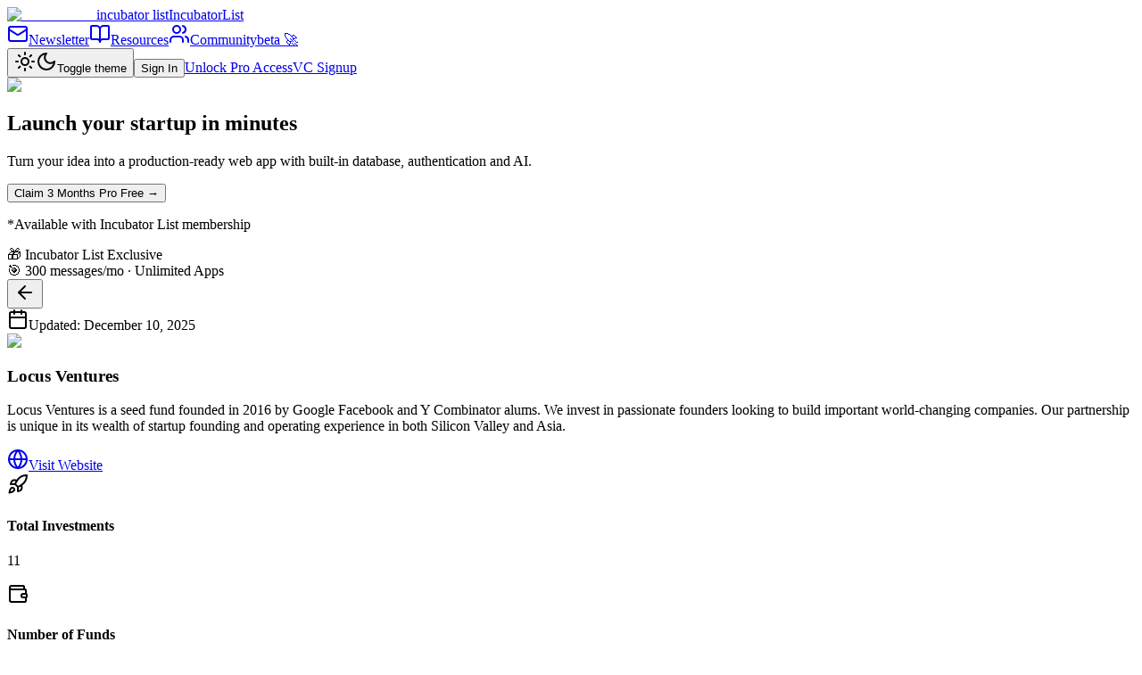

--- FILE ---
content_type: text/html; charset=utf-8
request_url: https://incubatorlist.com/locus-ventures
body_size: 8293
content:
<!DOCTYPE html><html lang="en"><head><meta charSet="utf-8"/><meta name="viewport" content="width=device-width, initial-scale=1, maximum-scale=1"/><link rel="stylesheet" href="/_next/static/css/ead5e480b562fa16.css" data-precedence="next"/><link rel="preload" as="script" fetchPriority="low" href="/_next/static/chunks/webpack-e24bce878b01f50a.js"/><script src="/_next/static/chunks/81a3ca98-db365762e836f7ee.js" async=""></script><script src="/_next/static/chunks/6910-6e8b4eb8e5db18ca.js" async=""></script><script src="/_next/static/chunks/main-app-59c619310aebf78a.js" async=""></script><script src="/_next/static/chunks/9180-7657b136ff4c02b8.js" async=""></script><script src="/_next/static/chunks/7652-3b2b850a19c3bdcb.js" async=""></script><script src="/_next/static/chunks/5593-063c7ac0bd9db06f.js" async=""></script><script src="/_next/static/chunks/1770-be7747c1d678b406.js" async=""></script><script src="/_next/static/chunks/9109-29d4e24a23765bf9.js" async=""></script><script src="/_next/static/chunks/3044-5c97d9ec4feee5f2.js" async=""></script><script src="/_next/static/chunks/7840-385bf7452e3db202.js" async=""></script><script src="/_next/static/chunks/3472-b2963c0e9e7ee066.js" async=""></script><script src="/_next/static/chunks/2183-a79e3e16ddd5a4df.js" async=""></script><script src="/_next/static/chunks/4708-103972df44366d1e.js" async=""></script><script src="/_next/static/chunks/app/layout-2cefcafdbcea7b0e.js" async=""></script><script src="/_next/static/chunks/app/not-found-7d38d44a5088b8ee.js" async=""></script><script src="https://analytics.ahrefs.com/analytics.js" data-key="RLOjbpXiF05NgLz7+yn36w" async=""></script><script src="/_next/static/chunks/1581-8783d72b9c23fa8b.js" async=""></script><script src="/_next/static/chunks/7018-a30cbfe780482718.js" async=""></script><script src="/_next/static/chunks/1365-35eaba9b56372479.js" async=""></script><script src="/_next/static/chunks/app/programs/%5BprogramUrl%5D/page-c193e945e31a5426.js" async=""></script><link rel="preload" href="https://www.googletagmanager.com/gtag/js?id=G-6F2QNETYBS" as="script"/><meta name="next-size-adjust" content=""/><link rel="preconnect" href="https://www.googletagmanager.com" crossorigin="anonymous"/><link rel="preconnect" href="https://www.google-analytics.com" crossorigin="anonymous"/><link rel="preconnect" href="https://mc.us4.list-manage.com" crossorigin="anonymous"/><link rel="preconnect" href="https://www.clarity.ms" crossorigin="anonymous"/><link rel="preconnect" href="https://analytics.ahrefs.com" crossorigin="anonymous"/><meta name="robots" content="index, follow"/><meta name="msvalidate.01" content="EDAA72CDABC8470E3D9AAAF3FD58C668"/><link rel="shortcut icon" type="image/x-icon" href="https://incubatorlist.com/images/favicon.ico"/><meta name="keywords" content="best accelerator, startup accelerators, top startup accelerators, startup accelerator list, start up incubator, startup incubator near me, tech incubator near me, venture capital, angel investors, y combinator, masschallenge fast to scale, technology accelerators, funding"/><meta name="theme-color" content="#7C3AED"/><title>Locus Ventures | IncubatorList</title><meta name="description" content="Locus Ventures: Venture Capital Firm based in Redwood City, CA, United States. Focus: Mobile Apps, Software, Artificial Intelligence"/><link rel="manifest" href="/manifest.json"/><meta name="keywords" content="startup accelerators, venture capital, angel investors"/><meta name="robots" content="index, follow"/><meta name="msvalidate.01" content="EDAA72CDABC8470E3D9AAAF3FD58C668"/><link rel="canonical" href="https://incubatorlist.com/locus-ventures"/><meta name="mobile-web-app-capable" content="yes"/><meta name="apple-mobile-web-app-title" content="IncubatorList"/><meta name="apple-mobile-web-app-status-bar-style" content="default"/><meta property="og:title" content="Locus Ventures | IncubatorList"/><meta property="og:description" content="Locus Ventures: Venture Capital Firm based in Redwood City, CA, United States. Focus: Mobile Apps, Software, Artificial Intelligence"/><meta property="og:url" content="https://incubatorlist.com/locus-ventures"/><meta property="og:site_name" content="IncubatorList"/><meta property="og:locale" content="en_US"/><meta property="og:image" content="https://res.cloudinary.com/dw9ihbvcz/image/upload/v1738452912/Incubator%20List%20Logos/locus_sqwli5.png"/><meta property="og:type" content="website"/><meta name="twitter:card" content="summary_large_image"/><meta name="twitter:site" content="@IncubatorList"/><meta name="twitter:title" content="Locus Ventures | IncubatorList"/><meta name="twitter:description" content="Locus Ventures: Venture Capital Firm based in Redwood City, CA, United States. Focus: Mobile Apps, Software, Artificial Intelligence"/><meta name="twitter:image" content="https://res.cloudinary.com/dw9ihbvcz/image/upload/v1738452912/Incubator%20List%20Logos/locus_sqwli5.png"/><link rel="icon" href="/favicon.ico"/><link rel="icon" href="/icon.svg" type="image/svg+xml"/><link rel="icon" href="/icon-512.png" sizes="512x512" type="image/png"/><link rel="icon" href="/icon-192.png" sizes="192x192" type="image/png"/><link rel="apple-touch-icon" href="/icon-192.png"/><link rel="mask-icon" href="/icon.svg"/><script src="/_next/static/chunks/polyfills-42372ed130431b0a.js" noModule=""></script></head><body class="min-h-screen bg-muted antialiased flex flex-col __className_fb8f2c"><div hidden=""><!--$--><!--/$--></div><!--$--><!--/$--><script>((a,b,c,d,e,f,g,h)=>{let i=document.documentElement,j=["light","dark"];function k(b){var c;(Array.isArray(a)?a:[a]).forEach(a=>{let c="class"===a,d=c&&f?e.map(a=>f[a]||a):e;c?(i.classList.remove(...d),i.classList.add(f&&f[b]?f[b]:b)):i.setAttribute(a,b)}),c=b,h&&j.includes(c)&&(i.style.colorScheme=c)}if(d)k(d);else try{let a=localStorage.getItem(b)||c,d=g&&"system"===a?window.matchMedia("(prefers-color-scheme: dark)").matches?"dark":"light":a;k(d)}catch(a){}})("class","theme","system",null,["light","dark"],null,true,true)</script><header class="sticky top-0 z-50 w-full border-b bg-background/95 backdrop-blur supports-[backdrop-filter]:bg-background/60"><div class="px-4 md:px-6 lg:px-8 flex h-14 items-center w-full"><div class="flex-shrink-0"><a class="flex items-center gap-3" href="/"><img alt="IncubatorList" loading="lazy" width="512" height="512" decoding="async" data-nimg="1" class="h-8 w-8" style="color:transparent" srcSet="/_next/image?url=%2Ficon-512.png&amp;w=640&amp;q=75 1x, /_next/image?url=%2Ficon-512.png&amp;w=1080&amp;q=75 2x" src="/_next/image?url=%2Ficon-512.png&amp;w=1080&amp;q=75"/><span class="text-xl tracking-wide hidden sm:inline-block __className_9de29c">incubator list</span><span class="sr-only">IncubatorList</span></a></div><div class="flex items-center ml-6 space-x-4"><a class="inline-flex items-center justify-center gap-2 whitespace-nowrap font-medium transition-colors focus-visible:outline-none focus-visible:ring-1 focus-visible:ring-ring disabled:pointer-events-none disabled:opacity-50 [&amp;_svg]:pointer-events-none [&amp;_svg]:size-4 [&amp;_svg]:shrink-0 hover:bg-accent hover:text-accent-foreground h-8 rounded-md px-3 text-xs" href="/newsletter"><svg xmlns="http://www.w3.org/2000/svg" width="24" height="24" viewBox="0 0 24 24" fill="none" stroke="currentColor" stroke-width="2" stroke-linecap="round" stroke-linejoin="round" class="lucide lucide-mail h-4 w-4 mr-1"><rect width="20" height="16" x="2" y="4" rx="2"></rect><path d="m22 7-8.97 5.7a1.94 1.94 0 0 1-2.06 0L2 7"></path></svg>Newsletter</a><a class="inline-flex items-center justify-center gap-2 whitespace-nowrap font-medium transition-colors focus-visible:outline-none focus-visible:ring-1 focus-visible:ring-ring disabled:pointer-events-none disabled:opacity-50 [&amp;_svg]:pointer-events-none [&amp;_svg]:size-4 [&amp;_svg]:shrink-0 hover:bg-accent hover:text-accent-foreground h-8 rounded-md px-3 text-xs" href="/resources"><svg xmlns="http://www.w3.org/2000/svg" width="24" height="24" viewBox="0 0 24 24" fill="none" stroke="currentColor" stroke-width="2" stroke-linecap="round" stroke-linejoin="round" class="lucide lucide-book-open h-4 w-4 mr-1"><path d="M12 7v14"></path><path d="M3 18a1 1 0 0 1-1-1V4a1 1 0 0 1 1-1h5a4 4 0 0 1 4 4 4 4 0 0 1 4-4h5a1 1 0 0 1 1 1v13a1 1 0 0 1-1 1h-6a3 3 0 0 0-3 3 3 3 0 0 0-3-3z"></path></svg>Resources</a><a class="inline-flex items-center justify-center whitespace-nowrap font-medium transition-colors focus-visible:outline-none focus-visible:ring-1 focus-visible:ring-ring disabled:pointer-events-none disabled:opacity-50 [&amp;_svg]:pointer-events-none [&amp;_svg]:size-4 [&amp;_svg]:shrink-0 hover:bg-accent hover:text-accent-foreground h-8 rounded-md px-3 text-xs gap-1 relative" href="/community"><svg xmlns="http://www.w3.org/2000/svg" width="24" height="24" viewBox="0 0 24 24" fill="none" stroke="currentColor" stroke-width="2" stroke-linecap="round" stroke-linejoin="round" class="lucide lucide-users h-4 w-4 mr-0"><path d="M16 21v-2a4 4 0 0 0-4-4H6a4 4 0 0 0-4 4v2"></path><circle cx="9" cy="7" r="4"></circle><path d="M22 21v-2a4 4 0 0 0-3-3.87"></path><path d="M16 3.13a4 4 0 0 1 0 7.75"></path></svg><span class="relative z-10">Community</span><span class="absolute -top-1 -right-5 bg-accent text-accent-foreground text-[9px] font-bold px-1 py-0.5 rounded-lg">beta 🚀</span></a></div><div class="flex items-center gap-4 flex-shrink-0 ml-auto"><button class="inline-flex items-center justify-center gap-2 whitespace-nowrap rounded-md text-sm font-medium transition-colors focus-visible:outline-none focus-visible:ring-1 focus-visible:ring-ring disabled:pointer-events-none disabled:opacity-50 [&amp;_svg]:pointer-events-none [&amp;_svg]:size-4 [&amp;_svg]:shrink-0 border border-input bg-background shadow-sm hover:bg-accent hover:text-accent-foreground h-9 w-9"><svg xmlns="http://www.w3.org/2000/svg" width="24" height="24" viewBox="0 0 24 24" fill="none" stroke="currentColor" stroke-width="2" stroke-linecap="round" stroke-linejoin="round" class="lucide lucide-sun h-[1.2rem] w-[1.2rem] rotate-0 scale-100 transition-all dark:-rotate-90 dark:scale-0"><circle cx="12" cy="12" r="4"></circle><path d="M12 2v2"></path><path d="M12 20v2"></path><path d="m4.93 4.93 1.41 1.41"></path><path d="m17.66 17.66 1.41 1.41"></path><path d="M2 12h2"></path><path d="M20 12h2"></path><path d="m6.34 17.66-1.41 1.41"></path><path d="m19.07 4.93-1.41 1.41"></path></svg><svg xmlns="http://www.w3.org/2000/svg" width="24" height="24" viewBox="0 0 24 24" fill="none" stroke="currentColor" stroke-width="2" stroke-linecap="round" stroke-linejoin="round" class="lucide lucide-moon absolute h-[1.2rem] w-[1.2rem] rotate-90 scale-0 transition-all dark:rotate-0 dark:scale-100"><path d="M12 3a6 6 0 0 0 9 9 9 9 0 1 1-9-9Z"></path></svg><span class="sr-only">Toggle theme</span></button><button class="inline-flex items-center justify-center gap-2 whitespace-nowrap font-medium transition-colors focus-visible:outline-none focus-visible:ring-1 focus-visible:ring-ring disabled:pointer-events-none disabled:opacity-50 [&amp;_svg]:pointer-events-none [&amp;_svg]:size-4 [&amp;_svg]:shrink-0 hover:bg-accent hover:text-accent-foreground h-8 rounded-md px-3 text-xs">Sign In</button><a class="inline-flex items-center justify-center gap-2 whitespace-nowrap font-medium transition-colors focus-visible:outline-none focus-visible:ring-1 focus-visible:ring-ring disabled:pointer-events-none disabled:opacity-50 [&amp;_svg]:pointer-events-none [&amp;_svg]:size-4 [&amp;_svg]:shrink-0 bg-primary text-primary-foreground shadow hover:bg-primary/90 h-8 rounded-md px-3 text-xs" href="/pricing">Unlock Pro Access</a><a class="inline-flex items-center justify-center gap-2 whitespace-nowrap font-medium transition-colors focus-visible:outline-none focus-visible:ring-1 focus-visible:ring-ring disabled:pointer-events-none disabled:opacity-50 [&amp;_svg]:pointer-events-none [&amp;_svg]:size-4 [&amp;_svg]:shrink-0 bg-primary text-primary-foreground shadow hover:bg-primary/90 h-8 rounded-md px-3 text-xs" href="/for-programs">VC Signup</a></div></div></header><main class="flex-1"><div class="container mx-auto pt-12 pb-6"><div class="group relative mx-auto mb-6 max-w-6xl overflow-hidden rounded-xl border border-slate-700/50 p-5 text-white transition-all hover:border-slate-600/50 md:p-6 bg-slate-900"><div class="flex flex-col items-start gap-5 md:flex-row md:items-center md:justify-between md:gap-8"><div class="flex-1"><div class="mb-4"><img alt="Episolo" loading="lazy" width="100" height="32" decoding="async" data-nimg="1" class="h-7 w-auto object-contain" style="color:transparent" srcSet="/_next/image?url=%2Fepisolo-logo-192.png&amp;w=128&amp;q=75 1x, /_next/image?url=%2Fepisolo-logo-192.png&amp;w=256&amp;q=75 2x" src="/_next/image?url=%2Fepisolo-logo-192.png&amp;w=256&amp;q=75"/></div><h2 class="mb-2 text-2xl font-bold leading-tight md:text-3xl">Launch your startup<!-- --> <span class="bg-gradient-to-r from-purple-400 via-pink-400 to-pink-500 bg-clip-text text-transparent">in minutes</span></h2><p class="text-sm text-slate-400">Turn your idea into a production-ready web app with built-in database, authentication and AI.</p></div><div class="flex w-full flex-col items-start gap-3 md:w-auto md:items-end"><div class="flex flex-col items-start md:items-end"><button class="inline-flex items-center justify-center gap-2 whitespace-nowrap rounded-md focus-visible:outline-none focus-visible:ring-1 focus-visible:ring-ring disabled:pointer-events-none disabled:opacity-50 [&amp;_svg]:pointer-events-none [&amp;_svg]:size-4 [&amp;_svg]:shrink-0 h-9 transform bg-blue-600 px-6 py-2.5 text-sm font-semibold text-white shadow-lg transition-all duration-200 hover:scale-105 hover:bg-blue-700">Claim 3 Months Pro Free →</button><p class="mt-1 text-xs text-slate-400">*Available with Incubator List membership</p></div><div class="flex flex-col items-start gap-2 md:items-end"><div class="inline-flex items-center rounded-full border font-normal transition-colors focus:outline-none focus:ring-2 focus:ring-ring focus:ring-offset-2 hover:bg-secondary/80 border-slate-600 bg-slate-700/50 px-2.5 py-0.5 text-xs text-slate-300">🎁 Incubator List Exclusive</div><div class="inline-flex items-center gap-1.5 rounded-full border border-slate-600 bg-slate-700/30 px-3 py-1 text-xs text-slate-300">🎯 <!-- -->300 messages/mo · Unlimited Apps</div></div></div></div></div><div class="rounded-lg border bg-card text-card-foreground max-w-6xl mx-auto relative p-4 sm:p-6 pt-14 sm:pt-16"> <button class="inline-flex items-center justify-center gap-2 whitespace-nowrap text-sm font-medium transition-colors focus-visible:outline-none focus-visible:ring-1 focus-visible:ring-ring disabled:pointer-events-none disabled:opacity-50 [&amp;_svg]:pointer-events-none [&amp;_svg]:size-4 [&amp;_svg]:shrink-0 shadow-sm z-10 h-9 w-9 sm:h-10 sm:w-10 rounded-full border border-input bg-transparent p-0 text-muted-foreground hover:bg-accent hover:text-accent-foreground absolute top-4 left-4" aria-label="Go back"><svg xmlns="http://www.w3.org/2000/svg" width="24" height="24" viewBox="0 0 24 24" fill="none" stroke="currentColor" stroke-width="2" stroke-linecap="round" stroke-linejoin="round" class="lucide lucide-arrow-left h-4 w-4 sm:h-5 sm:w-5"><path d="m12 19-7-7 7-7"></path><path d="M19 12H5"></path></svg></button><div class="absolute top-4 right-4 z-10"><div class="inline-flex items-center gap-2 rounded-md bg-muted/80 px-3 py-1 text-xs sm:text-sm text-muted-foreground shadow-sm"><svg xmlns="http://www.w3.org/2000/svg" width="24" height="24" viewBox="0 0 24 24" fill="none" stroke="currentColor" stroke-width="2" stroke-linecap="round" stroke-linejoin="round" class="lucide lucide-calendar h-3.5 w-3.5 sm:h-4 sm:w-4"><path d="M8 2v4"></path><path d="M16 2v4"></path><rect width="18" height="18" x="3" y="4" rx="2"></rect><path d="M3 10h18"></path></svg><span>Updated: <!-- -->December 10, 2025</span></div></div><div class="flex flex-col space-y-1.5 px-5 py-6 text-center pt-8 sm:pt-10"><div class="mb-4"><img alt="Locus Ventures logo" loading="lazy" width="150" height="150" decoding="async" data-nimg="1" class="mx-auto" style="color:transparent" srcSet="/_next/image?url=https%3A%2F%2Fres.cloudinary.com%2Fdw9ihbvcz%2Fimage%2Fupload%2Fv1738452912%2FIncubator%2520List%2520Logos%2Flocus_sqwli5.png&amp;w=256&amp;q=75 1x, /_next/image?url=https%3A%2F%2Fres.cloudinary.com%2Fdw9ihbvcz%2Fimage%2Fupload%2Fv1738452912%2FIncubator%2520List%2520Logos%2Flocus_sqwli5.png&amp;w=384&amp;q=75 2x" src="/_next/image?url=https%3A%2F%2Fres.cloudinary.com%2Fdw9ihbvcz%2Fimage%2Fupload%2Fv1738452912%2FIncubator%2520List%2520Logos%2Flocus_sqwli5.png&amp;w=384&amp;q=75"/></div><h3 class="font-semibold tracking-tight mb-4 text-2xl">Locus Ventures</h3><p class="text-lg text-muted-foreground mt-2">Locus Ventures is a seed fund founded in 2016 by Google Facebook and Y Combinator alums. We invest in passionate founders looking to build important world-changing companies. Our partnership is unique in its wealth of startup founding and operating experience in both Silicon Valley and Asia.</p></div><div class="p-5 pt-0 space-y-6"><div class="flex flex-wrap gap-4 justify-center items-center"> <a href="https://locus.vc" target="_blank" rel="noopener noreferrer" class="inline-flex items-center justify-center gap-2 whitespace-nowrap text-sm font-medium transition-colors focus-visible:outline-none focus-visible:ring-1 focus-visible:ring-ring disabled:pointer-events-none disabled:opacity-50 [&amp;_svg]:pointer-events-none [&amp;_svg]:size-4 [&amp;_svg]:shrink-0 border border-input bg-background shadow-sm hover:bg-accent hover:text-accent-foreground h-10 rounded-md px-8 flex items-center gap-2"><svg xmlns="http://www.w3.org/2000/svg" width="24" height="24" viewBox="0 0 24 24" fill="none" stroke="currentColor" stroke-width="2" stroke-linecap="round" stroke-linejoin="round" class="lucide lucide-globe h-5 w-5"><circle cx="12" cy="12" r="10"></circle><path d="M12 2a14.5 14.5 0 0 0 0 20 14.5 14.5 0 0 0 0-20"></path><path d="M2 12h20"></path></svg>Visit Website</a></div><div class="grid grid-cols-1 md:grid-cols-2 lg:grid-cols-3 gap-4"><div class="rounded-lg border text-card-foreground bg-primary/5"><div class="p-5 pt-6"><div class="flex items-center gap-2"><svg xmlns="http://www.w3.org/2000/svg" width="24" height="24" viewBox="0 0 24 24" fill="none" stroke="currentColor" stroke-width="2" stroke-linecap="round" stroke-linejoin="round" class="lucide lucide-rocket h-5 w-5 text-primary"><path d="M4.5 16.5c-1.5 1.26-2 5-2 5s3.74-.5 5-2c.71-.84.7-2.13-.09-2.91a2.18 2.18 0 0 0-2.91-.09z"></path><path d="m12 15-3-3a22 22 0 0 1 2-3.95A12.88 12.88 0 0 1 22 2c0 2.72-.78 7.5-6 11a22.35 22.35 0 0 1-4 2z"></path><path d="M9 12H4s.55-3.03 2-4c1.62-1.08 5 0 5 0"></path><path d="M12 15v5s3.03-.55 4-2c1.08-1.62 0-5 0-5"></path></svg><h4 class="text-sm font-medium">Total Investments</h4></div><p class="text-2xl font-bold mt-2">11</p></div></div><div class="rounded-lg border text-card-foreground bg-primary/5"><div class="p-5 pt-6"><div class="flex items-center gap-2"><svg xmlns="http://www.w3.org/2000/svg" width="24" height="24" viewBox="0 0 24 24" fill="none" stroke="currentColor" stroke-width="2" stroke-linecap="round" stroke-linejoin="round" class="lucide lucide-wallet h-5 w-5 text-primary"><path d="M19 7V4a1 1 0 0 0-1-1H5a2 2 0 0 0 0 4h15a1 1 0 0 1 1 1v4h-3a2 2 0 0 0 0 4h3a1 1 0 0 0 1-1v-2a1 1 0 0 0-1-1"></path><path d="M3 5v14a2 2 0 0 0 2 2h15a1 1 0 0 0 1-1v-4"></path></svg><h4 class="text-sm font-medium">Number of Funds</h4></div><p class="text-2xl font-bold mt-2">3</p></div></div></div><div class="rounded-lg border bg-card text-card-foreground"><div class="flex flex-col space-y-1.5 px-5 py-6 pb-0"><h3 class="font-semibold tracking-tight mb-4 text-lg flex items-center gap-2"><svg xmlns="http://www.w3.org/2000/svg" width="24" height="24" viewBox="0 0 24 24" fill="none" stroke="currentColor" stroke-width="2" stroke-linecap="round" stroke-linejoin="round" class="lucide lucide-award h-5 w-5"><path d="m15.477 12.89 1.515 8.526a.5.5 0 0 1-.81.47l-3.58-2.687a1 1 0 0 0-1.197 0l-3.586 2.686a.5.5 0 0 1-.81-.469l1.514-8.526"></path><circle cx="12" cy="8" r="6"></circle></svg>About the Program</h3></div><div class="p-5 pt-0 space-y-4"><div class="space-y-1.5"><span class="text-sm font-medium text-muted-foreground">Program Type</span><div class="flex flex-wrap gap-2"><a href="/top-venture-capital-firms"><div class="inline-flex items-center rounded-full border px-2.5 py-0.5 text-xs font-normal transition-colors focus:outline-none focus:ring-2 focus:ring-ring focus:ring-offset-2 border-transparent bg-secondary text-secondary-foreground cursor-pointer hover:bg-secondary/80">Venture Capital Firm</div></a></div></div><div class="space-y-1.5"><span class="text-sm font-medium text-muted-foreground">Investment Stage</span><div class="flex flex-wrap gap-2"><a href="/top-seed-startup-investors"><div class="inline-flex items-center rounded-full border px-2.5 py-0.5 text-xs font-normal transition-colors focus:outline-none focus:ring-2 focus:ring-ring focus:ring-offset-2 border-transparent bg-secondary text-secondary-foreground cursor-pointer hover:bg-secondary/80">Seed</div></a><a href="/top-early-stage-vc-startup-investors"><div class="inline-flex items-center rounded-full border px-2.5 py-0.5 text-xs font-normal transition-colors focus:outline-none focus:ring-2 focus:ring-ring focus:ring-offset-2 border-transparent bg-secondary text-secondary-foreground cursor-pointer hover:bg-secondary/80">Early-Stage VC</div></a><a href="/top-late-stage-vc-startup-investors"><div class="inline-flex items-center rounded-full border px-2.5 py-0.5 text-xs font-normal transition-colors focus:outline-none focus:ring-2 focus:ring-ring focus:ring-offset-2 border-transparent bg-secondary text-secondary-foreground cursor-pointer hover:bg-secondary/80">Late-Stage VC</div></a></div></div><div class="space-y-1.5"><span class="text-sm font-medium text-muted-foreground">Investment Focus Areas</span><div class="flex flex-wrap gap-2"><a href="/best-mobile-apps-startup-accelerators-incubators-and-vcs"><div class="inline-flex items-center rounded-full border px-2.5 py-0.5 text-xs font-normal transition-colors focus:outline-none focus:ring-2 focus:ring-ring focus:ring-offset-2 border-transparent bg-secondary text-secondary-foreground cursor-pointer hover:bg-secondary/80">Mobile Apps</div></a><a href="/best-software-startup-accelerators-incubators-and-vcs"><div class="inline-flex items-center rounded-full border px-2.5 py-0.5 text-xs font-normal transition-colors focus:outline-none focus:ring-2 focus:ring-ring focus:ring-offset-2 border-transparent bg-secondary text-secondary-foreground cursor-pointer hover:bg-secondary/80">Software</div></a><a href="/best-artificial-intelligence-startup-accelerators-incubators-and-vcs"><div class="inline-flex items-center rounded-full border px-2.5 py-0.5 text-xs font-normal transition-colors focus:outline-none focus:ring-2 focus:ring-ring focus:ring-offset-2 border-transparent bg-secondary text-secondary-foreground cursor-pointer hover:bg-secondary/80">Artificial Intelligence</div></a><a href="/best-ai-startup-accelerators-incubators-and-vcs"><div class="inline-flex items-center rounded-full border px-2.5 py-0.5 text-xs font-normal transition-colors focus:outline-none focus:ring-2 focus:ring-ring focus:ring-offset-2 border-transparent bg-secondary text-secondary-foreground cursor-pointer hover:bg-secondary/80">AI</div></a><a href="/best-e-commerce-startup-accelerators-incubators-and-vcs"><div class="inline-flex items-center rounded-full border px-2.5 py-0.5 text-xs font-normal transition-colors focus:outline-none focus:ring-2 focus:ring-ring focus:ring-offset-2 border-transparent bg-secondary text-secondary-foreground cursor-pointer hover:bg-secondary/80">E-Commerce</div></a><a href="/best-apps-startup-accelerators-incubators-and-vcs"><div class="inline-flex items-center rounded-full border px-2.5 py-0.5 text-xs font-normal transition-colors focus:outline-none focus:ring-2 focus:ring-ring focus:ring-offset-2 border-transparent bg-secondary text-secondary-foreground cursor-pointer hover:bg-secondary/80">Apps</div></a></div></div><div class="space-y-1.5"><span class="text-sm font-medium text-muted-foreground">Description</span><p class="text-sm whitespace-pre-line">Locus Ventures is a seed fund founded in 2016 by Google, Facebook and Y
Combinator alums. We invest in passionate founders looking to build
important, world-changing companies. Our partnership is unique in its
wealth of startup founding and operating experience in both Silicon Valley
and Asia.</p></div></div></div><div class="grid grid-cols-1 md:grid-cols-2 gap-4"><div class="rounded-lg border bg-card text-card-foreground"><div class="flex flex-col space-y-1.5 px-5 py-6 pb-0"><h3 class="font-semibold tracking-tight mb-4 text-lg flex items-center gap-2"><svg xmlns="http://www.w3.org/2000/svg" width="24" height="24" viewBox="0 0 24 24" fill="none" stroke="currentColor" stroke-width="2" stroke-linecap="round" stroke-linejoin="round" class="lucide lucide-map-pin h-5 w-5"><path d="M20 10c0 4.993-5.539 10.193-7.399 11.799a1 1 0 0 1-1.202 0C9.539 20.193 4 14.993 4 10a8 8 0 0 1 16 0"></path><circle cx="12" cy="10" r="3"></circle></svg>Location</h3></div><div class="p-5 pt-0 space-y-4"><div class="space-y-3"><div class="flex flex-wrap gap-2"><a href="/best-venture-capital-firms-in-redwood-city,-ca"><div class="inline-flex items-center rounded-full border px-2.5 py-0.5 font-normal transition-colors focus:outline-none focus:ring-2 focus:ring-ring focus:ring-offset-2 border-transparent bg-secondary text-secondary-foreground text-xs cursor-pointer hover:bg-secondary/80">📍 <!-- -->Redwood City, CA</div></a><a href="/top-vcs-in-united-states"><div class="inline-flex items-center rounded-full border px-2.5 py-0.5 font-normal transition-colors focus:outline-none focus:ring-2 focus:ring-ring focus:ring-offset-2 border-transparent bg-secondary text-secondary-foreground text-xs cursor-pointer hover:bg-secondary/80">🌍 <!-- -->United States</div></a><a href="/best-vcs-in-north-america"><div class="inline-flex items-center rounded-full border px-2.5 py-0.5 font-normal transition-colors focus:outline-none focus:ring-2 focus:ring-ring focus:ring-offset-2 border-transparent bg-secondary text-secondary-foreground text-xs cursor-pointer hover:bg-secondary/80">🌎 <!-- -->North America</div></a></div></div></div></div><div class="rounded-lg border bg-card text-card-foreground"><div class="flex flex-col space-y-1.5 px-5 py-6 pb-0"><h3 class="font-semibold tracking-tight mb-4 text-lg flex items-center gap-2"><svg xmlns="http://www.w3.org/2000/svg" width="24" height="24" viewBox="0 0 24 24" fill="none" stroke="currentColor" stroke-width="2" stroke-linecap="round" stroke-linejoin="round" class="lucide lucide-settings h-5 w-5"><path d="M12.22 2h-.44a2 2 0 0 0-2 2v.18a2 2 0 0 1-1 1.73l-.43.25a2 2 0 0 1-2 0l-.15-.08a2 2 0 0 0-2.73.73l-.22.38a2 2 0 0 0 .73 2.73l.15.1a2 2 0 0 1 1 1.72v.51a2 2 0 0 1-1 1.74l-.15.09a2 2 0 0 0-.73 2.73l.22.38a2 2 0 0 0 2.73.73l.15-.08a2 2 0 0 1 2 0l.43.25a2 2 0 0 1 1 1.73V20a2 2 0 0 0 2 2h.44a2 2 0 0 0 2-2v-.18a2 2 0 0 1 1-1.73l.43-.25a2 2 0 0 1 2 0l.15.08a2 2 0 0 0 2.73-.73l.22-.39a2 2 0 0 0-.73-2.73l-.15-.08a2 2 0 0 1-1-1.74v-.5a2 2 0 0 1 1-1.74l.15-.09a2 2 0 0 0 .73-2.73l-.22-.38a2 2 0 0 0-2.73-.73l-.15.08a2 2 0 0 1-2 0l-.43-.25a2 2 0 0 1-1-1.73V4a2 2 0 0 0-2-2z"></path><circle cx="12" cy="12" r="3"></circle></svg>Program Details</h3></div><div class="p-5 pt-0 space-y-4"></div></div></div><div class="grid grid-cols-1 md:grid-cols-2 gap-4"></div><div class="rounded-lg border bg-card text-card-foreground mb-6"><div class="flex flex-col space-y-1.5 px-5 py-6"><h3 class="text-xl font-semibold leading-none tracking-tight mb-4">Numbers</h3></div><div class="p-5 pt-0 grid grid-cols-2 sm:grid-cols-3 gap-4"><div class="flex flex-col items-start space-y-1"><dt class="text-xs sm:text-sm font-medium text-muted-foreground flex items-center">Total Investments</dt><dd class="text-base sm:text-lg font-semibold text-foreground">11</dd></div><div class="flex flex-col items-start space-y-1"><dt class="text-xs sm:text-sm font-medium text-muted-foreground flex items-center">Number of Funds</dt><dd class="text-base sm:text-lg font-semibold text-foreground">3</dd></div></div></div></div></div></div><!--$--><!--/$--></main><div role="region" aria-label="Notifications (F8)" tabindex="-1" style="pointer-events:none"><ol tabindex="-1" class="fixed top-0 z-[100] flex max-h-screen w-full flex-col-reverse p-4 sm:bottom-0 sm:right-0 sm:top-auto sm:flex-col md:max-w-[420px]"></ol></div><script src="/_next/static/chunks/webpack-e24bce878b01f50a.js" id="_R_" async=""></script><script>(self.__next_f=self.__next_f||[]).push([0])</script><script>self.__next_f.push([1,"1:\"$Sreact.fragment\"\n2:I[71582,[\"9180\",\"static/chunks/9180-7657b136ff4c02b8.js\",\"7652\",\"static/chunks/7652-3b2b850a19c3bdcb.js\",\"5593\",\"static/chunks/5593-063c7ac0bd9db06f.js\",\"1770\",\"static/chunks/1770-be7747c1d678b406.js\",\"9109\",\"static/chunks/9109-29d4e24a23765bf9.js\",\"3044\",\"static/chunks/3044-5c97d9ec4feee5f2.js\",\"7840\",\"static/chunks/7840-385bf7452e3db202.js\",\"3472\",\"static/chunks/3472-b2963c0e9e7ee066.js\",\"2183\",\"static/chunks/2183-a79e3e16ddd5a4df.js\",\"4708\",\"static/chunks/4708-103972df44366d1e.js\",\"7177\",\"static/chunks/app/layout-2cefcafdbcea7b0e.js\"],\"GoogleAnalytics\"]\n3:I[58647,[\"9180\",\"static/chunks/9180-7657b136ff4c02b8.js\",\"7652\",\"static/chunks/7652-3b2b850a19c3bdcb.js\",\"5593\",\"static/chunks/5593-063c7ac0bd9db06f.js\",\"1770\",\"static/chunks/1770-be7747c1d678b406.js\",\"9109\",\"static/chunks/9109-29d4e24a23765bf9.js\",\"3044\",\"static/chunks/3044-5c97d9ec4feee5f2.js\",\"7840\",\"static/chunks/7840-385bf7452e3db202.js\",\"3472\",\"static/chunks/3472-b2963c0e9e7ee066.js\",\"2183\",\"static/chunks/2183-a79e3e16ddd5a4df.js\",\"4708\",\"static/chunks/4708-103972df44366d1e.js\",\"7177\",\"static/chunks/app/layout-2cefcafdbcea7b0e.js\"],\"ClarityAnalytics\"]\n4:I[21059,[\"9180\",\"static/chunks/9180-7657b136ff4c02b8.js\",\"7652\",\"static/chunks/7652-3b2b850a19c3bdcb.js\",\"5593\",\"static/chunks/5593-063c7ac0bd9db06f.js\",\"1770\",\"static/chunks/1770-be7747c1d678b406.js\",\"9109\",\"static/chunks/9109-29d4e24a23765bf9.js\",\"3044\",\"static/chunks/3044-5c97d9ec4feee5f2.js\",\"7840\",\"static/chunks/7840-385bf7452e3db202.js\",\"3472\",\"static/chunks/3472-b2963c0e9e7ee066.js\",\"2183\",\"static/chunks/2183-a79e3e16ddd5a4df.js\",\"4708\",\"static/chunks/4708-103972df44366d1e.js\",\"7177\",\"static/chunks/app/layout-2cefcafdbcea7b0e.js\"],\"ThemeProvider\"]\n5:I[34896,[\"9180\",\"static/chunks/9180-7657b136ff4c02b8.js\",\"7652\",\"static/chunks/7652-3b2b850a19c3bdcb.js\",\"5593\",\"static/chunks/5593-063c7ac0bd9db06f.js\",\"1770\",\"static/chunks/1770-be7747c1d678b406.js\",\"9109\",\"static/chunks/9109-29d4e24a23765bf9.js\",\"3044\",\"static/chunks/3044-5c97d9ec4feee5f2.js\",\"7840\",\"static/chunks/7840-385bf74"])</script><script>self.__next_f.push([1,"52e3db202.js\",\"3472\",\"static/chunks/3472-b2963c0e9e7ee066.js\",\"2183\",\"static/chunks/2183-a79e3e16ddd5a4df.js\",\"4708\",\"static/chunks/4708-103972df44366d1e.js\",\"7177\",\"static/chunks/app/layout-2cefcafdbcea7b0e.js\"],\"PaywallProvider\"]\n6:I[57850,[\"9180\",\"static/chunks/9180-7657b136ff4c02b8.js\",\"7652\",\"static/chunks/7652-3b2b850a19c3bdcb.js\",\"5593\",\"static/chunks/5593-063c7ac0bd9db06f.js\",\"1770\",\"static/chunks/1770-be7747c1d678b406.js\",\"9109\",\"static/chunks/9109-29d4e24a23765bf9.js\",\"3044\",\"static/chunks/3044-5c97d9ec4feee5f2.js\",\"7840\",\"static/chunks/7840-385bf7452e3db202.js\",\"3472\",\"static/chunks/3472-b2963c0e9e7ee066.js\",\"2183\",\"static/chunks/2183-a79e3e16ddd5a4df.js\",\"4708\",\"static/chunks/4708-103972df44366d1e.js\",\"7177\",\"static/chunks/app/layout-2cefcafdbcea7b0e.js\"],\"Header\"]\n7:I[61665,[],\"\"]\n8:I[79541,[],\"\"]\n9:I[7652,[\"7652\",\"static/chunks/7652-3b2b850a19c3bdcb.js\",\"4345\",\"static/chunks/app/not-found-7d38d44a5088b8ee.js\"],\"\"]\na:I[64271,[\"9180\",\"static/chunks/9180-7657b136ff4c02b8.js\",\"7652\",\"static/chunks/7652-3b2b850a19c3bdcb.js\",\"5593\",\"static/chunks/5593-063c7ac0bd9db06f.js\",\"1770\",\"static/chunks/1770-be7747c1d678b406.js\",\"9109\",\"static/chunks/9109-29d4e24a23765bf9.js\",\"3044\",\"static/chunks/3044-5c97d9ec4feee5f2.js\",\"7840\",\"static/chunks/7840-385bf7452e3db202.js\",\"3472\",\"static/chunks/3472-b2963c0e9e7ee066.js\",\"2183\",\"static/chunks/2183-a79e3e16ddd5a4df.js\",\"4708\",\"static/chunks/4708-103972df44366d1e.js\",\"7177\",\"static/chunks/app/layout-2cefcafdbcea7b0e.js\"],\"Toaster\"]\nc:I[51348,[],\"OutletBoundary\"]\ne:I[30221,[],\"AsyncMetadataOutlet\"]\n10:I[51348,[],\"ViewportBoundary\"]\n12:I[51348,[],\"MetadataBoundary\"]\n13:\"$Sreact.suspense\"\n15:I[82163,[],\"\"]\n:HL[\"/_next/static/media/028c0d39d2e8f589-s.p.woff2\",\"font\",{\"crossOrigin\":\"\",\"type\":\"font/woff2\"}]\n:HL[\"/_next/static/media/13d07f4ca3a710d9-s.p.woff2\",\"font\",{\"crossOrigin\":\"\",\"type\":\"font/woff2\"}]\n:HL[\"/_next/static/css/ead5e480b562fa16.css\",\"style\"]\n"])</script><script>self.__next_f.push([1,"0:{\"P\":null,\"b\":\"jVaoE0YafWoQSRPd_gR35\",\"p\":\"\",\"c\":[\"\",\"locus-ventures\"],\"i\":false,\"f\":[[[\"\",{\"children\":[\"programs\",{\"children\":[[\"programUrl\",\"locus-ventures\",\"d\"],{\"children\":[\"__PAGE__\",{}]}]}]},\"$undefined\",\"$undefined\",true],[\"\",[\"$\",\"$1\",\"c\",{\"children\":[[[\"$\",\"link\",\"0\",{\"rel\":\"stylesheet\",\"href\":\"/_next/static/css/ead5e480b562fa16.css\",\"precedence\":\"next\",\"crossOrigin\":\"$undefined\",\"nonce\":\"$undefined\"}]],[\"$\",\"html\",null,{\"lang\":\"en\",\"suppressHydrationWarning\":true,\"children\":[[\"$\",\"head\",null,{\"children\":[[\"$\",\"link\",null,{\"rel\":\"preconnect\",\"href\":\"https://www.googletagmanager.com\",\"crossOrigin\":\"anonymous\"}],[\"$\",\"link\",null,{\"rel\":\"preconnect\",\"href\":\"https://www.google-analytics.com\",\"crossOrigin\":\"anonymous\"}],[\"$\",\"link\",null,{\"rel\":\"preconnect\",\"href\":\"https://mc.us4.list-manage.com\",\"crossOrigin\":\"anonymous\"}],[\"$\",\"link\",null,{\"rel\":\"preconnect\",\"href\":\"https://www.clarity.ms\",\"crossOrigin\":\"anonymous\"}],[\"$\",\"link\",null,{\"rel\":\"preconnect\",\"href\":\"https://analytics.ahrefs.com\",\"crossOrigin\":\"anonymous\"}],[\"$\",\"meta\",null,{\"name\":\"robots\",\"content\":\"index, follow\"}],[\"$\",\"meta\",null,{\"name\":\"msvalidate.01\",\"content\":\"EDAA72CDABC8470E3D9AAAF3FD58C668\"}],[\"$\",\"link\",null,{\"rel\":\"shortcut icon\",\"type\":\"image/x-icon\",\"href\":\"https://incubatorlist.com/images/favicon.ico\"}],[\"$\",\"meta\",null,{\"name\":\"keywords\",\"content\":\"best accelerator, startup accelerators, top startup accelerators, startup accelerator list, start up incubator, startup incubator near me, tech incubator near me, venture capital, angel investors, y combinator, masschallenge fast to scale, technology accelerators, funding\"}],[\"$\",\"script\",null,{\"src\":\"https://analytics.ahrefs.com/analytics.js\",\"data-key\":\"RLOjbpXiF05NgLz7+yn36w\",\"async\":true}]]}],[\"$\",\"body\",null,{\"className\":\"min-h-screen bg-muted antialiased flex flex-col __className_fb8f2c\",\"children\":[[\"$\",\"$L2\",null,{}],[\"$\",\"$L3\",null,{}],[\"$\",\"$L4\",null,{\"attribute\":\"class\",\"defaultTheme\":\"system\",\"enableSystem\":true,\"disableTransitionOnChange\":true,\"children\":[\"$\",\"$L5\",null,{\"children\":[[\"$\",\"$L6\",null,{}],[\"$\",\"main\",null,{\"className\":\"flex-1\",\"children\":[\"$\",\"$L7\",null,{\"parallelRouterKey\":\"children\",\"error\":\"$undefined\",\"errorStyles\":\"$undefined\",\"errorScripts\":\"$undefined\",\"template\":[\"$\",\"$L8\",null,{}],\"templateStyles\":\"$undefined\",\"templateScripts\":\"$undefined\",\"notFound\":[[\"$\",\"div\",null,{\"className\":\"container mx-auto py-32 text-center\",\"children\":[[\"$\",\"h2\",null,{\"className\":\"text-3xl font-bold mb-4\",\"children\":\"Page Not Found\"}],[\"$\",\"p\",null,{\"className\":\"text-muted-foreground mb-8\",\"children\":\"Sorry, we couldn't find the page you're looking for.\"}],[\"$\",\"$L9\",null,{\"href\":\"/\",\"children\":\"Return Home\",\"className\":\"inline-flex items-center justify-center gap-2 whitespace-nowrap rounded-md text-sm font-medium transition-colors focus-visible:outline-none focus-visible:ring-1 focus-visible:ring-ring disabled:pointer-events-none disabled:opacity-50 [\u0026_svg]:pointer-events-none [\u0026_svg]:size-4 [\u0026_svg]:shrink-0 bg-primary text-primary-foreground shadow hover:bg-primary/90 h-9 px-4 py-2\",\"ref\":null}]]}],[]],\"forbidden\":\"$undefined\",\"unauthorized\":\"$undefined\"}]}],[\"$\",\"$La\",null,{}]]}]}]]}]]}]]}],{\"children\":[\"programs\",[\"$\",\"$1\",\"c\",{\"children\":[null,[\"$\",\"$L7\",null,{\"parallelRouterKey\":\"children\",\"error\":\"$undefined\",\"errorStyles\":\"$undefined\",\"errorScripts\":\"$undefined\",\"template\":[\"$\",\"$L8\",null,{}],\"templateStyles\":\"$undefined\",\"templateScripts\":\"$undefined\",\"notFound\":\"$undefined\",\"forbidden\":\"$undefined\",\"unauthorized\":\"$undefined\"}]]}],{\"children\":[[\"programUrl\",\"locus-ventures\",\"d\"],[\"$\",\"$1\",\"c\",{\"children\":[null,[\"$\",\"$L7\",null,{\"parallelRouterKey\":\"children\",\"error\":\"$undefined\",\"errorStyles\":\"$undefined\",\"errorScripts\":\"$undefined\",\"template\":[\"$\",\"$L8\",null,{}],\"templateStyles\":\"$undefined\",\"templateScripts\":\"$undefined\",\"notFound\":\"$undefined\",\"forbidden\":\"$undefined\",\"unauthorized\":\"$undefined\"}]]}],{\"children\":[\"__PAGE__\",[\"$\",\"$1\",\"c\",{\"children\":[\"$Lb\",null,[\"$\",\"$Lc\",null,{\"children\":[\"$Ld\",[\"$\",\"$Le\",null,{\"promise\":\"$@f\"}]]}]]}],{},null,false]},null,false]},null,false]},null,false],[\"$\",\"$1\",\"h\",{\"children\":[null,[[\"$\",\"$L10\",null,{\"children\":\"$L11\"}],[\"$\",\"meta\",null,{\"name\":\"next-size-adjust\",\"content\":\"\"}]],[\"$\",\"$L12\",null,{\"children\":[\"$\",\"div\",null,{\"hidden\":true,\"children\":[\"$\",\"$13\",null,{\"fallback\":null,\"children\":\"$L14\"}]}]}]]}],false]],\"m\":\"$undefined\",\"G\":[\"$15\",[]],\"s\":false,\"S\":false}\n"])</script><script>self.__next_f.push([1,"11:[[\"$\",\"meta\",\"0\",{\"charSet\":\"utf-8\"}],[\"$\",\"meta\",\"1\",{\"name\":\"viewport\",\"content\":\"width=device-width, initial-scale=1, maximum-scale=1\"}],[\"$\",\"meta\",\"2\",{\"name\":\"theme-color\",\"content\":\"#7C3AED\"}]]\nd:null\n"])</script><script>self.__next_f.push([1,"16:I[68789,[],\"IconMark\"]\n"])</script><script>self.__next_f.push([1,"f:{\"metadata\":[[\"$\",\"title\",\"0\",{\"children\":\"Locus Ventures | IncubatorList\"}],[\"$\",\"meta\",\"1\",{\"name\":\"description\",\"content\":\"Locus Ventures: Venture Capital Firm based in Redwood City, CA, United States. Focus: Mobile Apps, Software, Artificial Intelligence\"}],[\"$\",\"link\",\"2\",{\"rel\":\"manifest\",\"href\":\"/manifest.json\",\"crossOrigin\":\"$undefined\"}],[\"$\",\"meta\",\"3\",{\"name\":\"keywords\",\"content\":\"startup accelerators, venture capital, angel investors\"}],[\"$\",\"meta\",\"4\",{\"name\":\"robots\",\"content\":\"index, follow\"}],[\"$\",\"meta\",\"5\",{\"name\":\"msvalidate.01\",\"content\":\"EDAA72CDABC8470E3D9AAAF3FD58C668\"}],[\"$\",\"link\",\"6\",{\"rel\":\"canonical\",\"href\":\"https://incubatorlist.com/locus-ventures\"}],[\"$\",\"meta\",\"7\",{\"name\":\"mobile-web-app-capable\",\"content\":\"yes\"}],[\"$\",\"meta\",\"8\",{\"name\":\"apple-mobile-web-app-title\",\"content\":\"IncubatorList\"}],[\"$\",\"meta\",\"9\",{\"name\":\"apple-mobile-web-app-status-bar-style\",\"content\":\"default\"}],[\"$\",\"meta\",\"10\",{\"property\":\"og:title\",\"content\":\"Locus Ventures | IncubatorList\"}],[\"$\",\"meta\",\"11\",{\"property\":\"og:description\",\"content\":\"Locus Ventures: Venture Capital Firm based in Redwood City, CA, United States. Focus: Mobile Apps, Software, Artificial Intelligence\"}],[\"$\",\"meta\",\"12\",{\"property\":\"og:url\",\"content\":\"https://incubatorlist.com/locus-ventures\"}],[\"$\",\"meta\",\"13\",{\"property\":\"og:site_name\",\"content\":\"IncubatorList\"}],[\"$\",\"meta\",\"14\",{\"property\":\"og:locale\",\"content\":\"en_US\"}],[\"$\",\"meta\",\"15\",{\"property\":\"og:image\",\"content\":\"https://res.cloudinary.com/dw9ihbvcz/image/upload/v1738452912/Incubator%20List%20Logos/locus_sqwli5.png\"}],[\"$\",\"meta\",\"16\",{\"property\":\"og:type\",\"content\":\"website\"}],[\"$\",\"meta\",\"17\",{\"name\":\"twitter:card\",\"content\":\"summary_large_image\"}],[\"$\",\"meta\",\"18\",{\"name\":\"twitter:site\",\"content\":\"@IncubatorList\"}],[\"$\",\"meta\",\"19\",{\"name\":\"twitter:title\",\"content\":\"Locus Ventures | IncubatorList\"}],[\"$\",\"meta\",\"20\",{\"name\":\"twitter:description\",\"content\":\"Locus Ventures: Venture Capital Firm based in Redwood City, CA, United States. Focus: Mobile Apps, Software, Artificial Intelligence\"}],[\"$\",\"meta\",\"21\",{\"name\":\"twitter:image\",\"content\":\"https://res.cloudinary.com/dw9ihbvcz/image/upload/v1738452912/Incubator%20List%20Logos/locus_sqwli5.png\"}],[\"$\",\"link\",\"22\",{\"rel\":\"icon\",\"href\":\"/favicon.ico\"}],[\"$\",\"link\",\"23\",{\"rel\":\"icon\",\"href\":\"/icon.svg\",\"type\":\"image/svg+xml\"}],[\"$\",\"link\",\"24\",{\"rel\":\"icon\",\"href\":\"/icon-512.png\",\"sizes\":\"512x512\",\"type\":\"image/png\"}],[\"$\",\"link\",\"25\",{\"rel\":\"icon\",\"href\":\"/icon-192.png\",\"sizes\":\"192x192\",\"type\":\"image/png\"}],[\"$\",\"link\",\"26\",{\"rel\":\"apple-touch-icon\",\"href\":\"/icon-192.png\"}],[\"$\",\"link\",\"27\",{\"rel\":\"mask-icon\",\"href\":\"/icon.svg\"}],[\"$\",\"$L16\",\"28\",{}]],\"error\":null,\"digest\":\"$undefined\"}\n"])</script><script>self.__next_f.push([1,"14:\"$f:metadata\"\n"])</script><script>self.__next_f.push([1,"17:I[91873,[\"9180\",\"static/chunks/9180-7657b136ff4c02b8.js\",\"7652\",\"static/chunks/7652-3b2b850a19c3bdcb.js\",\"5593\",\"static/chunks/5593-063c7ac0bd9db06f.js\",\"1770\",\"static/chunks/1770-be7747c1d678b406.js\",\"9109\",\"static/chunks/9109-29d4e24a23765bf9.js\",\"7840\",\"static/chunks/7840-385bf7452e3db202.js\",\"3472\",\"static/chunks/3472-b2963c0e9e7ee066.js\",\"1581\",\"static/chunks/1581-8783d72b9c23fa8b.js\",\"7018\",\"static/chunks/7018-a30cbfe780482718.js\",\"1365\",\"static/chunks/1365-35eaba9b56372479.js\",\"6976\",\"static/chunks/app/programs/%5BprogramUrl%5D/page-c193e945e31a5426.js\"],\"\"]\n19:I[29075,[\"9180\",\"static/chunks/9180-7657b136ff4c02b8.js\",\"7652\",\"static/chunks/7652-3b2b850a19c3bdcb.js\",\"5593\",\"static/chunks/5593-063c7ac0bd9db06f.js\",\"1770\",\"static/chunks/1770-be7747c1d678b406.js\",\"9109\",\"static/chunks/9109-29d4e24a23765bf9.js\",\"7840\",\"static/chunks/7840-385bf7452e3db202.js\",\"3472\",\"static/chunks/3472-b2963c0e9e7ee066.js\",\"1581\",\"static/chunks/1581-8783d72b9c23fa8b.js\",\"7018\",\"static/chunks/7018-a30cbfe780482718.js\",\"1365\",\"static/chunks/1365-35eaba9b56372479.js\",\"6976\",\"static/chunks/app/programs/%5BprogramUrl%5D/page-c193e945e31a5426.js\"],\"ProgramBanner\"]\n1a:I[28069,[\"9180\",\"static/chunks/9180-7657b136ff4c02b8.js\",\"7652\",\"static/chunks/7652-3b2b850a19c3bdcb.js\",\"5593\",\"static/chunks/5593-063c7ac0bd9db06f.js\",\"1770\",\"static/chunks/1770-be7747c1d678b406.js\",\"9109\",\"static/chunks/9109-29d4e24a23765bf9.js\",\"7840\",\"static/chunks/7840-385bf7452e3db202.js\",\"3472\",\"static/chunks/3472-b2963c0e9e7ee066.js\",\"1581\",\"static/chunks/1581-8783d72b9c23fa8b.js\",\"7018\",\"static/chunks/7018-a30cbfe780482718.js\",\"1365\",\"static/chunks/1365-35eaba9b56372479.js\",\"6976\",\"static/chunks/app/programs/%5BprogramUrl%5D/page-c193e945e31a5426.js\"],\"ProgramDetails\"]\n18:T6d5,"])</script><script>self.__next_f.push([1,"[{\"@context\":\"http://schema.org\",\"@type\":\"WebSite\",\"headline\":\"Locus Ventures | IncubatorList\",\"keywords\":\"Venture Capital Firm, Seed, Early-Stage VC, Late-Stage VC, Mobile Apps, Software, Artificial Intelligence, AI, E-Commerce, Apps, Redwood City, CA, United States, Startup Programs, Accelerator, Incubator, Venture Capital\",\"url\":\"https://incubatorlist.com/programs/locus-ventures\",\"name\":\"Locus Ventures\",\"alternateName\":\"IncubatorList\",\"description\":\"Locus Ventures is a seed fund founded in 2016 by Google, Facebook and Y\\nCombinator alums. We invest in passionate founders looking to build\\nimportant, world-changing companies. Our partnership is unique in its\\nwealth of startup founding and operating experience in both Silicon Valley\\nand Asia.\",\"dateModified\":\"2026-01-19\"},{\"@context\":\"http://schema.org\",\"@type\":\"Organization\",\"name\":\"Locus Ventures\",\"url\":\"https://incubatorlist.com/programs/locus-ventures\",\"logo\":\"https://res.cloudinary.com/dw9ihbvcz/image/upload/v1738452912/Incubator%20List%20Logos/locus_sqwli5.png\",\"description\":\"Locus Ventures is a seed fund founded in 2016 by Google, Facebook and Y\\nCombinator alums. We invest in passionate founders looking to build\\nimportant, world-changing companies. Our partnership is unique in its\\nwealth of startup founding and operating experience in both Silicon Valley\\nand Asia.\",\"address\":{\"@type\":\"PostalAddress\",\"addressLocality\":\"Redwood City, CA\",\"addressCountry\":\"United States\"}},{\"@context\":\"http://schema.org\",\"@type\":\"BreadcrumbList\",\"itemListElement\":[{\"@type\":\"ListItem\",\"position\":1,\"name\":\"Programs\",\"item\":\"https://incubatorlist.com/programs\"},{\"@type\":\"ListItem\",\"position\":2,\"name\":\"Locus Ventures\",\"item\":\"https://incubatorlist.com/programs/locus-ventures\"}]}]"])</script><script>self.__next_f.push([1,"b:[[\"$\",\"$L17\",null,{\"id\":\"schema-markup\",\"type\":\"application/ld+json\",\"dangerouslySetInnerHTML\":{\"__html\":\"$18\"}}],[\"$\",\"div\",null,{\"className\":\"container mx-auto pt-12 pb-6\",\"children\":[[\"$\",\"$L19\",null,{\"backgroundColor\":\"bg-slate-900\",\"logoUrl\":\"/episolo-logo-192.png\",\"logoText\":\"Episolo\",\"title\":\"Launch your startup\",\"secondTitle\":\"in minutes\",\"subtitle\":\"Turn your idea into a production-ready web app with built-in database, authentication and AI.\",\"buttonText\":\"Claim 3 Months Pro Free →\",\"buttonSubtitle\":\"*Available with Incubator List membership\",\"buttonUrl\":\"https://episolo.com?ref=incubatorlist\",\"badge\":\"🎁 Incubator List Exclusive\",\"highlightBadge\":\"300 messages/mo · Unlimited Apps\"}],[\"$\",\"$L1a\",null,{\"program\":{\"_id\":\"6830f9d70deb46e8a26ed12a\",\"diversity\":[],\"isReported\":false,\"name\":\"Locus Ventures\",\"url\":\"locus-ventures\",\"categories\":[\"Mobile Apps\",\"Software\",\"Artificial Intelligence\",\"AI\",\"E-Commerce\",\"Apps\"],\"city\":[\"Redwood City, CA\"],\"country\":[\"United States\"],\"createdAt\":\"$D2025-02-12T23:22:09.729Z\",\"crunchbase\":\"https://www.crunchbase.com/organization/locus-ventures\",\"description\":\"Locus Ventures is a seed fund founded in 2016 by Google, Facebook and Y\\nCombinator alums. We invest in passionate founders looking to build\\nimportant, world-changing companies. Our partnership is unique in its\\nwealth of startup founding and operating experience in both Silicon Valley\\nand Asia.\",\"fundingType\":[\"Seed\",\"Early-Stage VC\",\"Late-Stage VC\"],\"link\":\"https://locus.vc\",\"linkedin\":\"https://linkedin.com/company/33273725\",\"logoUrl\":\"https://res.cloudinary.com/dw9ihbvcz/image/upload/v1738452912/Incubator%20List%20Logos/locus_sqwli5.png\",\"numberOfFunds\":3,\"numberOfInvestments\":11,\"programType\":[\"Venture Capital Firm\"],\"region\":[\"North America\"],\"slogan\":\"Locus Ventures is a seed fund founded in 2016 by Google Facebook and Y Combinator alums. We invest in passionate founders looking to build important world-changing companies. Our partnership is unique in its wealth of startup founding and operating experience in both Silicon Valley and Asia.\",\"updatedAt\":\"$D2025-02-12T23:22:09.729Z\",\"published\":true}}]]}]]\n"])</script></body></html>